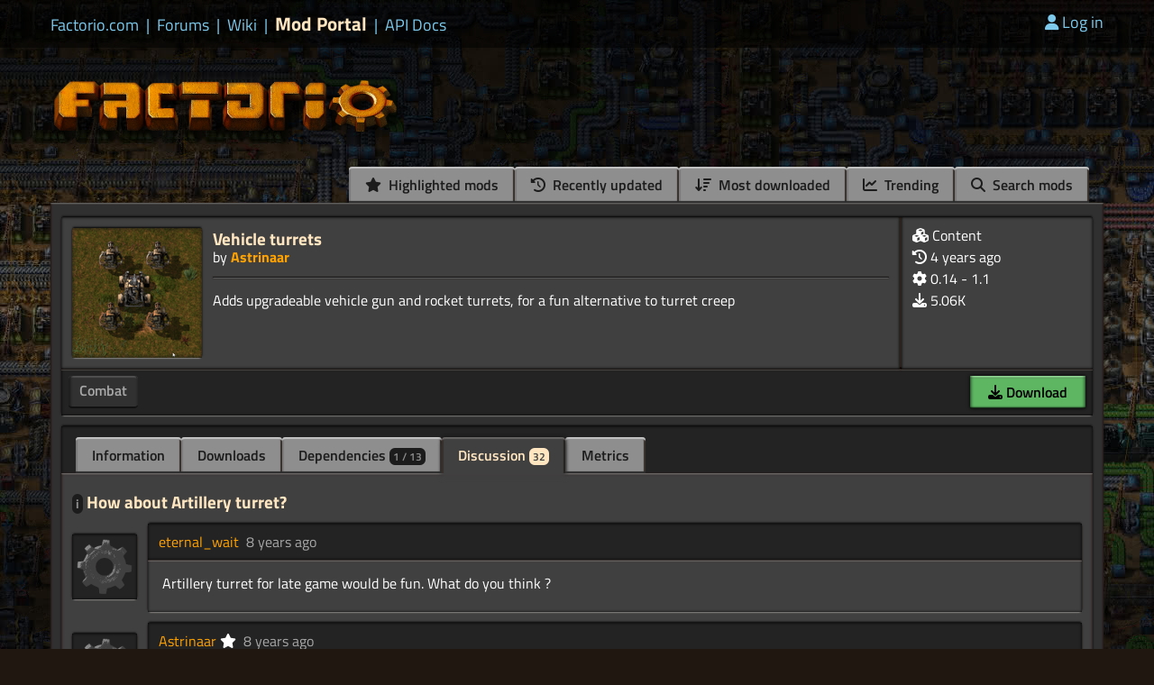

--- FILE ---
content_type: text/html; charset=utf-8
request_url: https://mods.factorio.com/mod/Vehicle-turrets/discussion/5a5f1b0dadcc441024d7733a
body_size: 3452
content:
<!DOCTYPE html>
<html lang="en">
    <head>
        <meta charset="utf-8">

        <link rel="icon" href="/static/favicon.ico" type="image/x-icon">
        <link href="https://factorio.com/static/css/main.css?v=423accf7" rel="stylesheet" type="text/css"/>
        
        

        <link href="https://cdn.factorio.com/assets/fonts/titillium-web.css" rel="stylesheet">
        <link href="https://cdn.factorio.com/assets/vendor/fontawesome/css/fontawesome.min.css" rel="stylesheet" crossorigin="anonymous">
        <link href="https://cdn.factorio.com/assets/vendor/fontawesome/css/solid.min.css" rel="stylesheet" crossorigin="anonymous">

        <script src="https://factorio.com/static/js/jquery-3.7.0.min.js"></script>

        <script src="https://cdnjs.cloudflare.com/ajax/libs/htmx/1.9.12/htmx.min.js" integrity="sha512-JvpjarJlOl4sW26MnEb3IdSAcGdeTeOaAlu2gUZtfFrRgnChdzELOZKl0mN6ZvI0X+xiX5UMvxjK2Rx2z/fliw==" crossorigin="anonymous" referrerpolicy="no-referrer"></script>
        <script src="https://cdnjs.cloudflare.com/ajax/libs/htmx/1.9.12/ext/head-support.min.js" integrity="sha512-ZXZrgVLRbVwG6i/w2/iT/YtrxH7yXqhMFj+KDBgRNqTPdHkKQ/hzj9enGUPienVX0Cu8OhegZ1LcULuemfWHRg==" crossorigin="anonymous" referrerpolicy="no-referrer"></script>
        <script src="https://cdnjs.cloudflare.com/ajax/libs/htmx/1.9.12/ext/preload.min.js" integrity="sha512-2lqd++ZVVmZg5LU//IabHHKQBV3qL6kPMjXvtzLfd+Fn99uOw7MmWLlVQhF2uVzH0yOuVzV3/BIC5w5QUP6uTw==" crossorigin="anonymous" referrerpolicy="no-referrer"></script>

        <meta name="viewport" content="width=device-width, initial-scale=1">

        <title>Vehicle turrets - Factorio Mods</title>

        
  
  
  <meta name="twitter:site" content="@factoriogame">
  <meta name="twitter:title" content="How about Artillery turret? - Vehicle turrets">
  <meta name="twitter:description" content="Artillery turret for late game would be fun. What do you think ?">

  <meta property="og:site_name" content="Factorio Mod Portal">
  <meta property="og:type" content="article">
  <meta property="og:title" content="How about Artillery turret? - Vehicle turrets">
  <meta property="og:description" content="Artillery turret for late game would be fun. What do you think ?">


        <script src="https://cdn.factorio.com/assets/js/floating-ui-core@1.0.1.js"></script>
        <script src="https://cdn.factorio.com/assets/js/floating-ui-dom@1.0.4.js"></script>

        

        
    </head>

    <body>

        
            


    <div class="top-bar">
        <div class="top-bar-inner">
            <div class="sites links flex flex-items-baseline">
                
                
                    <a href="https://factorio.com" class="">
                        Factorio.com</a>
                    
                        <span class="separator separator-blue">|</span>
                    
                
                    <a href="https://forums.factorio.com/" class="">
                        Forums</a>
                    
                        <span class="separator separator-blue">|</span>
                    
                
                    <a href="https://wiki.factorio.com/" class="">
                        Wiki</a>
                    
                        <span class="separator separator-blue">|</span>
                    
                
                    <a href="https://mods.factorio.com" class="sites-current">
                        Mod Portal</a>
                    
                        <span class="separator separator-blue">|</span>
                    
                
                    <a href="https://lua-api.factorio.com/latest/" class="">
                        API Docs</a>
                    
                
            </div>
            <div class="user-controls links">
                <!-- TODO icons -->
                <a href="/login?next=/mod/Vehicle-turrets/discussion/5a5f1b0dadcc441024d7733a"><i class="fas fa-user"></i>Log in</a>
            </div>
            <style>
                .top-banner {
                    margin-top: 12px;
                    font-size: larger;
                    text-decoration: underline;
                    text-decoration-color: red;
                }
                .top-banner a {
                    color: white;
                }
                .top-banner i {
                    color: #ffa200;
                }
                .top-banner-divider {
                    margin-top: 12px;
                    margin-left: 12px;
                    margin-right: 12px;
                    font-size: larger;
                }
            </style>

            <div class="top-banner">
                

            </div>
        </div>
    </div>

    <div class="header">
        <div class="header-inner">
            <a href="/" class="header-logo">
                <!-- TODO cdn -->
                <img src="https://cdn.factorio.com/assets/img/web/factorio-logo2.png">
            </a>
            
            
        </div>
    </div>


            <div class="container">
                <div class="container-inner">
                    
<div id="flashed-messages" class="small-center float-to-center">
    
</div>

                    
  
<div
  id="tabs-header"
  
>
  
  <ul class="tabs tabs-for-panel tabs-header flex-end">
      
      
      <li>
        <a href="/highlights">
          <i class="fa fa-star"></i>
          Highlighted mods
        </a>
      </li>
    
      
      
      <li>
        <a href="/browse/updated">
          <i class="fa fa-history"></i>
          Recently updated
        </a>
      </li>
    
      
      
      <li>
        <a href="/browse/downloaded">
          <i class="fa fa-sort-amount-down"></i>
          Most downloaded
        </a>
      </li>
    
      
      
      <li>
        <a href="/browse/trending">
          <i class="fa fa-chart-line"></i>
          Trending
        </a>
      </li>
    
      
      
      <li>
        <a href="/search">
          <i class="fa fa-search"></i>
          Search mods
        </a>
      </li>
    
  </ul>
</div>

  <div class="panel pt0 pb0 mb32">
    
  
  <div class="panel-inset-lighter flex-column p0">
    <div class="flex z1">
      <div class="panel-inset-lighter m0 w100p mr2">
        <div class="flex">
          <div class="mt0 mb0 mr12 fs0">
            <a href="/mod/Vehicle-turrets" class="block">
              <div class="panel-inset-lighter mod-thumbnail m0 p0">
                
                  <img src="https://assets-mod.factorio.com/assets/4702eda482e03730228e8d838c033ecbad19ec5e.thumb.png">
                  <div class="shadow-overlay"></div>
                
              </div>
            </a>
          </div>
          <div class="w100p">
            <h2 class="mb0">
              <a href="/mod/Vehicle-turrets">Vehicle turrets</a>
              
            </h2>
            <div>
              by <a class="orange bold" href="/user/Astrinaar">Astrinaar</a>
            </div>
            <hr>
            <p class="pre-line ">Adds upgradeable vehicle gun and rocket turrets, for a fun alternative to turret creep
          </div>
        </div>
      </div>
      <div class="panel-inset-lighter m0 w256 sm-none">
          
            <div class="pb8">
              <i class="fa fa-cubes"></i>
              Content
            </div>
            <div class="tooltip" role="tooltip">
                <div class="panel-tooltip-title">
                    Mod category: Content
                </div>
                <div class="panel-tooltip">
                    <p>Mods introducing new content into the game.
                </div>
            </div>
          
        <div class="mod-card-info">
          <div class="pb8" title="Last updated">
            <i class="fa fa-history"></i>
            <span title="2021-01-31T04:56:45.501000">4 years ago</span>
          </div>
          <div class="pb8" title="Available for these Factorio versions">
            <i class="fa fa-cog"></i>
            0.14 - 1.1
          </div>
          <div class="pb8" title="Downloads, updated daily">
            <i class="fa fa-download"></i>
            <span title="5064">5.06K</span>
          </div>
          
        </div>
      </div>
    </div>
    <div class="panel-inset m0 w100 p4">
      <div class="flex flex-space-between mod-tags-download">
        <div class="flex flex-wrap mod-tags">
          
            <a class="slot-button-inline" href="/?tag=combat">
              Combat
            </a>
            <div class="tooltip" role="tooltip">
                <div class="panel-tooltip-title">
                    Mod tag: Combat
                </div>
                <div class="panel-tooltip">
                    <p>New ways to deal with enemies, be it attack or defense.
                </div>
            </div>
          
        </div>
        <div class="text-right flex flex-items-baseline flex-end mod-download-section" style="margin-top: auto;">
          <div class="mr12">
            
          </div>
          <div class="mr12">
            
          </div>
          <div class="btn mod-download-button btn-download">
            
              
                
                <a class="button-green text-center" href="/login?next=/mod/Vehicle-turrets">
                  <i class="fa fa-download"></i> Download
                </a>
              
            
          </div>
        </div>
      </div>
    </div>
  </div>

    <div class="panel-inset p0">
      
  <ul class="tabs">
    <li>
      <a href="/mod/Vehicle-turrets" >
        Information
      </a>
    </li>

    

    <li>
      <a href="/mod/Vehicle-turrets/downloads" >
        Downloads
      </a>
    </li>

    <li>
      <a href="/mod/Vehicle-turrets/dependencies" >
        Dependencies
        <span class="badge">1 / 13 </span>
      </a>
    </li>

    

    <li>
      <a href="/mod/Vehicle-turrets/discussion" class="active">
        Discussion
        <span class="badge">32</span>
        
      </a>
    </li>

    

    <li>
      <a href="/mod/Vehicle-turrets/metrics" >
        Metrics
      </a>
    </li>

  </ul>

      <div class="panel-lighter mb0">
        
          <div class="discussion">
            
<div class="discussion-detail">
    <div class="float-right flex flex-wrap flex-end">
        <form method="POST" action="/notifications/subscribe">
          <input type="hidden" name="thread_id" value="5a5f1b0dadcc441024d7733a">
          <input type="hidden" name="type" value="message">
          
            
          
        </form>
        
    </div>
    <h2 class="discussion-detail-title  pt8">
        
          <span class="badge tag discussion-message-tag discussion-tag-style-i" title="Ideas &amp; suggestions">i</span>
        
        
        
        
        
            <span>How about Artillery turret?</span>
        
    </h2>
    
    
    
    
    <div class="discussion-message flex mt12 mb12">
        <div class="discussion-message-avatar mr12 fs0">
            <img src="/static/no-avatar.png" class="panel-inset bottom-shadow-border p0" style="width: 72px;">
        </div>
        <div class="discussion-message-content panel-inset-lighter m0 p0 w100p">
            <div class="
              m0
              panel-inset
              flex flex-space-between
              discussion-message-header
              
            ">
              <div class="flex">
                
                <div class="discussion-message-author">
                  <a href="/user/eternal_wait" class="orange">
                    eternal_wait
                  </a>
                  
                </div>
                <div class="ml8 grey" title="2018-01-01T09:09:05.812000">
                  8 years ago
                </div>
                
              </div>
              <div>
                
              </div>
            </div>
            <div class="discussion-message-body p16">
                <p>Artillery turret for late game would be fun. What do you think ?
            </div>
        </div>
    </div>
    
    
    
    
    
    
    <div class="discussion-message flex mt12 mb12">
        <div class="discussion-message-avatar mr12 fs0">
            <img src="/static/no-avatar.png" class="panel-inset bottom-shadow-border p0" style="width: 72px;">
        </div>
        <div class="discussion-message-content panel-inset-lighter m0 p0 w100p">
            <div class="
              m0
              panel-inset
              flex flex-space-between
              discussion-message-header
               discussion-message-header-owner
              
            ">
              <div class="flex">
                
                <div class="discussion-message-author">
                  <a href="/user/Astrinaar" class="orange">
                    Astrinaar
                  </a>
                  
                    <i class="fa fa-star" title="Mod author"></i>
                  
                </div>
                <div class="ml8 grey" title="2018-01-16T04:13:44.985000">
                  8 years ago
                </div>
                
              </div>
              <div>
                
              </div>
            </div>
            <div class="discussion-message-body p16">
                <p>I decided to not make any super long range turrets, because it gives a passive way of playing. Sit outside and wait for artillery to clear everything before moving on. I also don't think that adding mobile artillery turrets would make much sense, as they have such a long range.
            </div>
        </div>
    </div>
    
    
    
    
        <div class="discussion-message-new-info">
            
        </div>
        
            <h3 class="mb8">New response</h3>
            <form class="discussion-message-editor" method="post">
                
                <div class="flex flex-space-between mt8">
                    <div>
                      
                    </div>
                    <div>
                      <button
                        
                          class="button-green disabled" disabled title="You need to own Factorio to participate in mod portal discussions."
                        
                        type="submit"
                      >
                          
                          Log in to reply
                          
                      </button>
                    </div>
                </div>
            </form>
        
    
</div>

          </div>
        
      </div>
    </div>
  </div>

                </div>
            </div>

            
<div class="footer">
    <div class="footer-inner panel">

        <div class="footer-links flex flex-wrap flex-center panel-inset m0">
            <a href="https://factorio.com/terms-of-service">Terms of Service</a><span class="separator">|</span><a href="https://factorio.com/privacy-policy">Privacy</a><span class="separator">|</span><a href="https://factorio.com/imprint">Imprint</a><span class="separator">|</span><a href="https://factorio.com/press-kit">Presskit</a><span class="separator">|</span><a href="https://factorio.com/support/contact">Contact</a><span class="separator">|</span><a href="https://factorio.com/faq">FAQ</a><span class="separator">|</span><a href="https://factorio.com/jobs">Jobs</a>
        </div>
        <div class="footer-rocket panel-inset m0 p0">
            <div id="rocket" class="rocket"></div>
            <div class="shadow-overlay"></div>
            <div class="shadow-overlay-bottom"></div>
        </div>
        <div class="footer-copyright panel-inset m0">
            Copyright © 2015 - 2026 Wube Software - all rights reserved.
        </div>
    </div>
</div>
            
                <script src="/static/js/factorio_mod_portal.js?v=423accf7"></script>
                <script>
                  var messages = [
                  ];
                  Factorio.main({
                      // old url for compatibility with cached JS
                      contentServerUrl: 'https://assets-mod.factorio.com',
                      assetCDNUrl: 'https://assets-mod.factorio.com',
                      messages: messages
                  });
                </script>
                
                
            
        
        <script src="https://factorio.com/static/js/factorio.js?v=423accf7" type="module"></script>
    </body>
</html>

--- FILE ---
content_type: application/javascript; charset=utf-8
request_url: https://cdnjs.cloudflare.com/ajax/libs/htmx/1.9.12/ext/preload.min.js
body_size: -159
content:
htmx.defineExtension("preload",{onEvent:function(t,e){var n,a,r;"htmx:afterProcessNode"===t&&(n=function(t,e){if(null!=t)return t.getAttribute(e)||t.getAttribute("data-"+e)||n(t.parentElement,e)},a=function(r){function a(t){r.preloadAlways||(r.preloadState="DONE"),"true"==n(r,"preload-images")&&(document.createElement("div").innerHTML=t)}return function(){var t,e;"READY"===r.preloadState&&((t=r.getAttribute("hx-get")||r.getAttribute("data-hx-get"))?htmx.ajax("GET",t,{source:r,handler:function(t,e){a(e.xhr.responseText)}}):r.getAttribute("href")&&((e=new XMLHttpRequest).open("GET",r.getAttribute("href")),e.onload=function(){a(e.responseText)},e.send()))}},r=function(e){if(e.getAttribute("href")+e.getAttribute("hx-get")+e.getAttribute("data-hx-get")!=""&&void 0===e.preloadState){var r=n(e,"preload")||"mousedown",t=-1!==r.indexOf("always");switch(t&&(r=r.replace("always","").trim()),e.addEventListener(r,function(t){"PAUSE"===e.preloadState&&(e.preloadState="READY","mouseover"===r?window.setTimeout(a(e),100):a(e)())}),r){case"mouseover":e.addEventListener("touchstart",a(e)),e.addEventListener("mouseout",function(t){t.target===e&&"READY"===e.preloadState&&(e.preloadState="PAUSE")});break;case"mousedown":e.addEventListener("touchstart",a(e))}e.preloadState="PAUSE",e.preloadAlways=t,htmx.trigger(e,"preload:init")}},e.target.querySelectorAll("[preload]").forEach(function(t){r(t),t.querySelectorAll("a,[hx-get],[data-hx-get]").forEach(r)}))}});